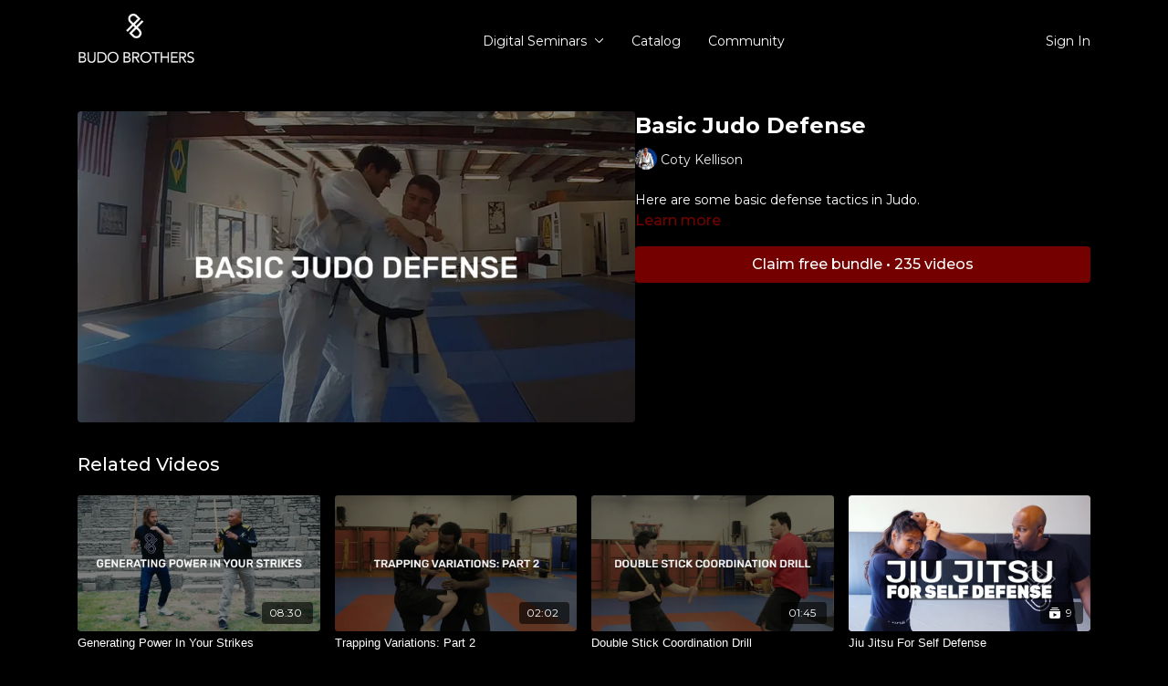

--- FILE ---
content_type: text/vnd.turbo-stream.html; charset=utf-8
request_url: https://budobrothers.tv/programs/coty-youtube-1mov-d64df2.turbo_stream?playlist_position=thumbnails&preview=false
body_size: -38
content:
<!DOCTYPE html><html><head><meta name="csrf-param" content="authenticity_token" />
<meta name="csrf-token" content="ARyBnDl24_68u9DPuGGu0KTuFVrbq72Y8eOXNDAqTovW88mkjiG1nCX80Ps0V9_tI5awZOpBTWMeA4xy0Td5SQ" /></head><body><turbo-stream action="update" target="program_show"><template>
  <turbo-frame id="program_player">
      <turbo-frame id="program_content" src="/programs/coty-youtube-1mov-d64df2/program_content?playlist_position=thumbnails&amp;preview=false">
</turbo-frame></turbo-frame></template></turbo-stream></body></html>

--- FILE ---
content_type: text/html; charset=utf-8
request_url: https://budobrothers.tv/programs/coty-youtube-1mov-d64df2/related
body_size: 12663
content:
<turbo-frame id="program_related" target="_top">

    <div class="container " data-area="program-related-videos">
      <div class="cbt-related mt-8  pb-16">
        <div class="cbt-related-title text-xl font-medium">Related Videos</div>
          <div class="mt-5 grid grid-cols-1 sm:grid-cols-2 md:grid-cols-3 lg:grid-cols-4 xl:grid-cols-4 gap-x-4 gap-y-6">
              <div data-area="related-video-item" class="">
                <swiper-slide
  data-card="video_1093519"
  data-custom="content-card"
  class="self-start hotwired"
    data-short-description="Generating Maximum Power in your strikes in Filipino Martial Arts, Pakamut, Kali, Arnis, Escrima or any weapons art takes work."
    data-author-title-0="Grand Master Felix Rolies" data-author-permalink-0="author-Kc6PZHYwu5o"
>

  <a class="card-image-container" data-turbo="true" data-turbo-prefetch="false" data-turbo-action="advance" data-turbo-frame="_top" onclick="window.CatalogAnalytics(&#39;clickContentItem&#39;, &#39;video&#39;, &#39;1093519&#39;, &#39;Related Videos&#39;); window.CatalogAnalytics(&#39;clickRelatedVideo&#39;, &#39;1093519&#39;, &#39;1&#39;, &#39;program_page&#39;)" href="/programs/youtube-2mov-72f57b">
    <div class="image-container relative" data-test="catalog-card">
  <div class="relative image-content">
    <div aria-hidden="true" style="padding-bottom: 56%;"></div>
    <img loading="lazy" alt="Generating Power In Your Strikes" decoding="async"
         src="https://alpha.uscreencdn.com/images/programs/1093519/horizontal/19924_2Fcatalog_image_2F1062205_2F0z7OHqkWQ6ya7B4JFFAP_GENERATING_20POWER_20IN_20YOUR_20STRIKES.jpg?auto=webp&width=350"
         srcset="https://alpha.uscreencdn.com/images/programs/1093519/horizontal/19924_2Fcatalog_image_2F1062205_2F0z7OHqkWQ6ya7B4JFFAP_GENERATING_20POWER_20IN_20YOUR_20STRIKES.jpg?auto=webp&width=350 350w,
            https://alpha.uscreencdn.com/images/programs/1093519/horizontal/19924_2Fcatalog_image_2F1062205_2F0z7OHqkWQ6ya7B4JFFAP_GENERATING_20POWER_20IN_20YOUR_20STRIKES.jpg?auto=webp&width=700 2x,
            https://alpha.uscreencdn.com/images/programs/1093519/horizontal/19924_2Fcatalog_image_2F1062205_2F0z7OHqkWQ6ya7B4JFFAP_GENERATING_20POWER_20IN_20YOUR_20STRIKES.jpg?auto=webp&width=1050 3x"
         class="card-image b-image absolute object-cover h-full top-0 left-0" style="opacity: 1;">
  </div>
    <div class="badge flex justify-center items-center text-white content-card-badge z-0">
      <span class="badge-item">08:30</span>
      <svg xmlns="http://www.w3.org/2000/svg" width="13" height="9" viewBox="0 0 13 9" fill="none" class="badge-item content-watched-icon" data-test="content-watched-icon">
  <path fill-rule="evenodd" clip-rule="evenodd" d="M4.99995 7.15142L12.0757 0.0756836L12.9242 0.924212L4.99995 8.84848L0.575684 4.42421L1.42421 3.57568L4.99995 7.15142Z" fill="currentColor"></path>
</svg>

    </div>

</div>
<div class="content-watched-overlay"></div>

</a>  <a class="card-title" data-turbo="true" data-turbo-prefetch="false" data-turbo-action="advance" data-turbo-frame="_top" title="Generating Power In Your Strikes" aria-label="Generating Power In Your Strikes" onclick="window.CatalogAnalytics(&#39;clickContentItem&#39;, &#39;video&#39;, &#39;1093519&#39;, &#39;Related Videos&#39;); window.CatalogAnalytics(&#39;clickRelatedVideo&#39;, &#39;1093519&#39;, &#39;1&#39;, &#39;program_page&#39;)" href="/programs/youtube-2mov-72f57b">
    <span class="line-clamp-2">
      Generating Power In Your Strikes
    </span>
</a></swiper-slide>


              </div>
              <div data-area="related-video-item" class="">
                <swiper-slide
  data-card="video_1093459"
  data-custom="content-card"
  class="self-start hotwired"
    data-short-description="Here Kevin Lee shows us some trapping variations."
    data-author-title-0="Kevin Lee" data-author-permalink-0="author-s6MwbVHo5XI"
>

  <a class="card-image-container" data-turbo="true" data-turbo-prefetch="false" data-turbo-action="advance" data-turbo-frame="_top" onclick="window.CatalogAnalytics(&#39;clickContentItem&#39;, &#39;video&#39;, &#39;1093459&#39;, &#39;Related Videos&#39;); window.CatalogAnalytics(&#39;clickRelatedVideo&#39;, &#39;1093459&#39;, &#39;2&#39;, &#39;program_page&#39;)" href="/programs/gd8hx7jirvudmwb9g3ad_trapping_2mov-62ed40">
    <div class="image-container relative" data-test="catalog-card">
  <div class="relative image-content">
    <div aria-hidden="true" style="padding-bottom: 56%;"></div>
    <img loading="lazy" alt="Trapping Variations: Part 2" decoding="async"
         src="https://alpha.uscreencdn.com/images/programs/1093459/horizontal/19924_2Fcatalog_image_2F1062152_2FPn1uaK5Sxe1U76dAeCh1_TRAPPING_20VARIATIONS-_20PART_202.jpg?auto=webp&width=350"
         srcset="https://alpha.uscreencdn.com/images/programs/1093459/horizontal/19924_2Fcatalog_image_2F1062152_2FPn1uaK5Sxe1U76dAeCh1_TRAPPING_20VARIATIONS-_20PART_202.jpg?auto=webp&width=350 350w,
            https://alpha.uscreencdn.com/images/programs/1093459/horizontal/19924_2Fcatalog_image_2F1062152_2FPn1uaK5Sxe1U76dAeCh1_TRAPPING_20VARIATIONS-_20PART_202.jpg?auto=webp&width=700 2x,
            https://alpha.uscreencdn.com/images/programs/1093459/horizontal/19924_2Fcatalog_image_2F1062152_2FPn1uaK5Sxe1U76dAeCh1_TRAPPING_20VARIATIONS-_20PART_202.jpg?auto=webp&width=1050 3x"
         class="card-image b-image absolute object-cover h-full top-0 left-0" style="opacity: 1;">
  </div>
    <div class="badge flex justify-center items-center text-white content-card-badge z-0">
      <span class="badge-item">02:02</span>
      <svg xmlns="http://www.w3.org/2000/svg" width="13" height="9" viewBox="0 0 13 9" fill="none" class="badge-item content-watched-icon" data-test="content-watched-icon">
  <path fill-rule="evenodd" clip-rule="evenodd" d="M4.99995 7.15142L12.0757 0.0756836L12.9242 0.924212L4.99995 8.84848L0.575684 4.42421L1.42421 3.57568L4.99995 7.15142Z" fill="currentColor"></path>
</svg>

    </div>

</div>
<div class="content-watched-overlay"></div>

</a>  <a class="card-title" data-turbo="true" data-turbo-prefetch="false" data-turbo-action="advance" data-turbo-frame="_top" title="Trapping Variations: Part 2" aria-label="Trapping Variations: Part 2" onclick="window.CatalogAnalytics(&#39;clickContentItem&#39;, &#39;video&#39;, &#39;1093459&#39;, &#39;Related Videos&#39;); window.CatalogAnalytics(&#39;clickRelatedVideo&#39;, &#39;1093459&#39;, &#39;2&#39;, &#39;program_page&#39;)" href="/programs/gd8hx7jirvudmwb9g3ad_trapping_2mov-62ed40">
    <span class="line-clamp-2">
      Trapping Variations: Part 2
    </span>
</a></swiper-slide>


              </div>
              <div data-area="related-video-item" class="">
                <swiper-slide
  data-card="video_1093439"
  data-custom="content-card"
  class="self-start hotwired"
    data-short-description="Here Kevin Lee shows us a great double stick drill to develop your attributes and coordination."
    data-author-title-0="Kevin Lee" data-author-permalink-0="author-s6MwbVHo5XI"
>

  <a class="card-image-container" data-turbo="true" data-turbo-prefetch="false" data-turbo-action="advance" data-turbo-frame="_top" onclick="window.CatalogAnalytics(&#39;clickContentItem&#39;, &#39;video&#39;, &#39;1093439&#39;, &#39;Related Videos&#39;); window.CatalogAnalytics(&#39;clickRelatedVideo&#39;, &#39;1093439&#39;, &#39;3&#39;, &#39;program_page&#39;)" href="/programs/chd2q85qbedbjhyi08zw_kaili_-_double_stickmov-37b163">
    <div class="image-container relative" data-test="catalog-card">
  <div class="relative image-content">
    <div aria-hidden="true" style="padding-bottom: 56%;"></div>
    <img loading="lazy" alt="Double Stick Coordination Drill" decoding="async"
         src="https://alpha.uscreencdn.com/images/programs/1093439/horizontal/19924_2Fcatalog_image_2F1062137_2FxFrIlNbdSmummZpZLcZN_DOUBLE_20STICK_20COORDINATION_20DRILL.jpg?auto=webp&width=350"
         srcset="https://alpha.uscreencdn.com/images/programs/1093439/horizontal/19924_2Fcatalog_image_2F1062137_2FxFrIlNbdSmummZpZLcZN_DOUBLE_20STICK_20COORDINATION_20DRILL.jpg?auto=webp&width=350 350w,
            https://alpha.uscreencdn.com/images/programs/1093439/horizontal/19924_2Fcatalog_image_2F1062137_2FxFrIlNbdSmummZpZLcZN_DOUBLE_20STICK_20COORDINATION_20DRILL.jpg?auto=webp&width=700 2x,
            https://alpha.uscreencdn.com/images/programs/1093439/horizontal/19924_2Fcatalog_image_2F1062137_2FxFrIlNbdSmummZpZLcZN_DOUBLE_20STICK_20COORDINATION_20DRILL.jpg?auto=webp&width=1050 3x"
         class="card-image b-image absolute object-cover h-full top-0 left-0" style="opacity: 1;">
  </div>
    <div class="badge flex justify-center items-center text-white content-card-badge z-0">
      <span class="badge-item">01:45</span>
      <svg xmlns="http://www.w3.org/2000/svg" width="13" height="9" viewBox="0 0 13 9" fill="none" class="badge-item content-watched-icon" data-test="content-watched-icon">
  <path fill-rule="evenodd" clip-rule="evenodd" d="M4.99995 7.15142L12.0757 0.0756836L12.9242 0.924212L4.99995 8.84848L0.575684 4.42421L1.42421 3.57568L4.99995 7.15142Z" fill="currentColor"></path>
</svg>

    </div>

</div>
<div class="content-watched-overlay"></div>

</a>  <a class="card-title" data-turbo="true" data-turbo-prefetch="false" data-turbo-action="advance" data-turbo-frame="_top" title="Double Stick Coordination Drill" aria-label="Double Stick Coordination Drill" onclick="window.CatalogAnalytics(&#39;clickContentItem&#39;, &#39;video&#39;, &#39;1093439&#39;, &#39;Related Videos&#39;); window.CatalogAnalytics(&#39;clickRelatedVideo&#39;, &#39;1093439&#39;, &#39;3&#39;, &#39;program_page&#39;)" href="/programs/chd2q85qbedbjhyi08zw_kaili_-_double_stickmov-37b163">
    <span class="line-clamp-2">
      Double Stick Coordination Drill
    </span>
</a></swiper-slide>


              </div>
              <div data-area="related-video-item" class="">
                <swiper-slide
  data-card="collection_1344407"
  data-custom="content-card"
  class="self-start hotwired"
    data-author-title-0="Diana Trang" data-author-permalink-0="author-bnx3mj4IL4A"
>

  <a class="card-image-container" data-turbo="true" data-turbo-prefetch="false" data-turbo-action="advance" data-turbo-frame="_top" onclick="window.CatalogAnalytics(&#39;clickContentItem&#39;, &#39;collection&#39;, &#39;1344407&#39;, &#39;Related Videos&#39;); window.CatalogAnalytics(&#39;clickRelatedVideo&#39;, &#39;1344407&#39;, &#39;4&#39;, &#39;program_page&#39;)" href="/programs/jiujitsuforselfdefense">
    <div class="image-container relative" data-test="catalog-card">
  <div class="relative image-content">
    <div aria-hidden="true" style="padding-bottom: 56%;"></div>
    <img loading="lazy" alt="Jiu Jitsu For Self Defense" decoding="async"
         src="https://alpha.uscreencdn.com/images/programs/1344407/horizontal/Jiu_Jitsu_For_Self_Defense.1632523820.jpg?auto=webp&width=350"
         srcset="https://alpha.uscreencdn.com/images/programs/1344407/horizontal/Jiu_Jitsu_For_Self_Defense.1632523820.jpg?auto=webp&width=350 350w,
            https://alpha.uscreencdn.com/images/programs/1344407/horizontal/Jiu_Jitsu_For_Self_Defense.1632523820.jpg?auto=webp&width=700 2x,
            https://alpha.uscreencdn.com/images/programs/1344407/horizontal/Jiu_Jitsu_For_Self_Defense.1632523820.jpg?auto=webp&width=1050 3x"
         class="card-image b-image absolute object-cover h-full top-0 left-0" style="opacity: 1;">
  </div>
    <div class="badge flex justify-center items-center text-white content-card-badge z-0">
      <svg xmlns="http://www.w3.org/2000/svg" fill="none" viewBox="0 0 16 16" class="badge-item collection-icon" height="16" width="16">
  <path fill="currentColor" d="M4.4 2.5a.6.6 0 01.6-.6h6a.6.6 0 110 1.2H5a.6.6 0 01-.6-.6zM2.9 4.5a.6.6 0 01.6-.6h9a.6.6 0 110 1.2h-9a.6.6 0 01-.6-.6z"></path>
  <path fill="currentColor" fill-rule="evenodd" d="M2 6.5a.5.5 0 01.5-.5h11a.5.5 0 01.5.5V12a2 2 0 01-2 2H4a2 2 0 01-2-2V6.5zm4.5 1.824a.2.2 0 01.29-.18l3.352 1.677a.2.2 0 010 .358L6.79 11.855a.2.2 0 01-.289-.178V8.324z" clip-rule="evenodd"></path>
</svg>

      <span class="badge-item">9</span>
      <svg xmlns="http://www.w3.org/2000/svg" width="13" height="9" viewBox="0 0 13 9" fill="none" class="badge-item content-watched-icon" data-test="content-watched-icon">
  <path fill-rule="evenodd" clip-rule="evenodd" d="M4.99995 7.15142L12.0757 0.0756836L12.9242 0.924212L4.99995 8.84848L0.575684 4.42421L1.42421 3.57568L4.99995 7.15142Z" fill="currentColor"></path>
</svg>

    </div>

</div>
<div class="content-watched-overlay"></div>

</a>  <a class="card-title" data-turbo="true" data-turbo-prefetch="false" data-turbo-action="advance" data-turbo-frame="_top" title="Jiu Jitsu For Self Defense" aria-label="Jiu Jitsu For Self Defense" onclick="window.CatalogAnalytics(&#39;clickContentItem&#39;, &#39;collection&#39;, &#39;1344407&#39;, &#39;Related Videos&#39;); window.CatalogAnalytics(&#39;clickRelatedVideo&#39;, &#39;1344407&#39;, &#39;4&#39;, &#39;program_page&#39;)" href="/programs/jiujitsuforselfdefense">
    <span class="line-clamp-2">
      Jiu Jitsu For Self Defense
    </span>
</a></swiper-slide>


              </div>
          </div>
        </div>
      </div>
    </div>
</turbo-frame>

--- FILE ---
content_type: application/javascript
request_url: https://assets-gke.uscreencdn.com/vite/assets/messaging_controller-Dd_Cuea2.js
body_size: 264
content:
var c=Object.defineProperty;var u=(o,e,t)=>e in o?c(o,e,{enumerable:!0,configurable:!0,writable:!0,value:t}):o[e]=t;var i=(o,e,t)=>u(o,typeof e!="symbol"?e+"":e,t);import{C as p}from"./browser--AzYHaXx.js";import"./preload-helper-B8hUOznO.js";class m extends p{connect(){typeof Stripe<"u"?this.initializeStripe():(console.log("Waiting for Stripe to load..."),setTimeout(()=>this.initializeStripe(),1e3))}initializeStripe(){const e={locale:this.stripeLocale(),stripeAccount:this.accountValue};this.apiVersionValue&&(e.apiVersion=this.apiVersionValue),this.stripe=Stripe(this.publicKeyValue,e);const t=document.body.classList.contains("dark"),r={theme:"stripe",variables:{colorDanger:"#f63c3c",colorText:"#2a3135",colorTextPlaceholder:"#b0b0b0",colorBackground:"#ffffff",colorPrimary:this.primaryColorValue},rules:{".PaymentMethodMessaging":{textAlign:"center"}}},n={theme:"night",variables:{colorDanger:"#f63c3c",colorText:"rgb(213,213,213)",colorTextPlaceholder:"#b0b0b0",colorBackground:"#121212",colorPrimary:this.primaryColorValue},rules:{".PaymentMethodMessaging":{textAlign:"center"}}},a=t?n:r,s=this.stripe.elements({appearance:a}),l={currency:this.currencyValue,amount:this.amountValue,countryCode:this.countryCodeValue};s.create("paymentMethodMessaging",l).mount("#payment-method-messaging-element")}stripeLocale(){const e=this.localeValue;return e?{no:"nb",zh_CN:"zh"}[e]||e.replace("_","-"):null}}i(m,"values",{apiVersion:String,publicKey:String,account:String,currency:String,amount:Number,locale:String,countryCode:String,primaryColor:String});export{m as default};
//# sourceMappingURL=messaging_controller-Dd_Cuea2.js.map
